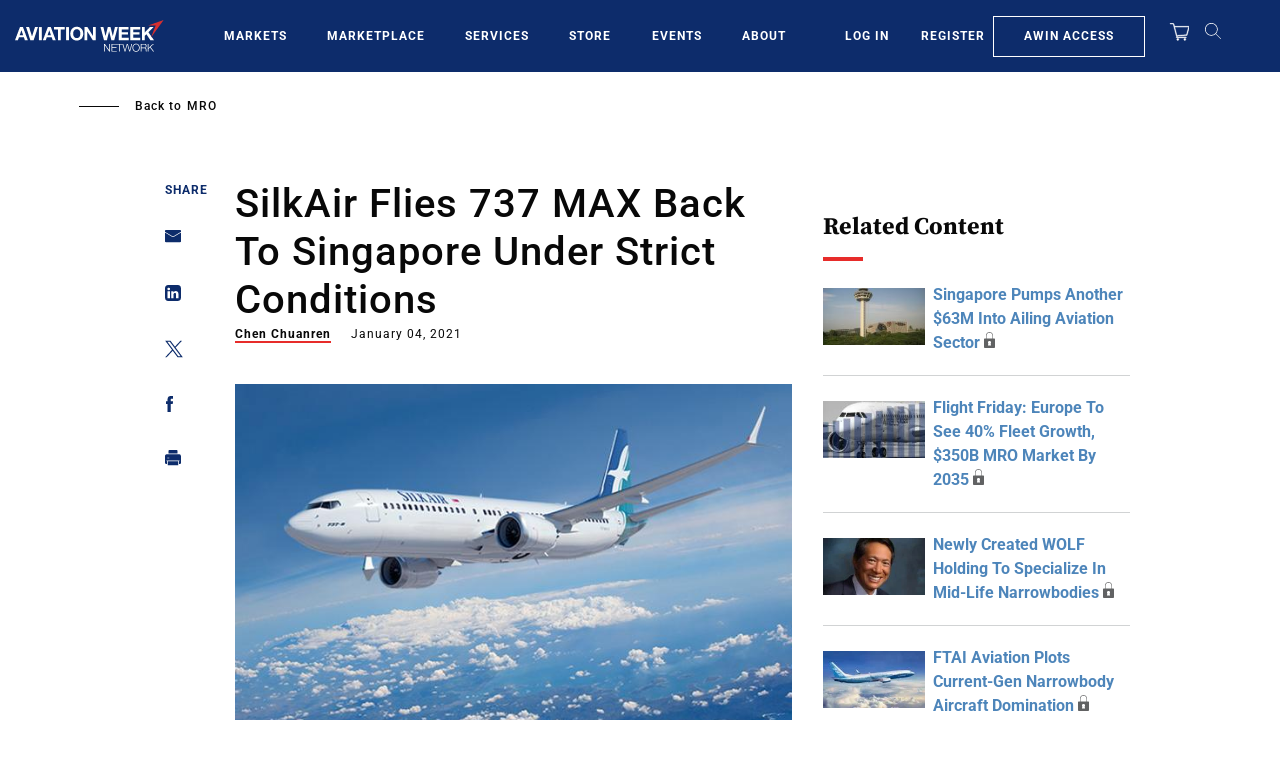

--- FILE ---
content_type: text/javascript; charset=UTF-8
request_url: https://aviationweek.com/awn/api/visitor-info?format=js
body_size: -285
content:
var awnVisitorInfo = {"ipAddress":"18.221.135.0"};